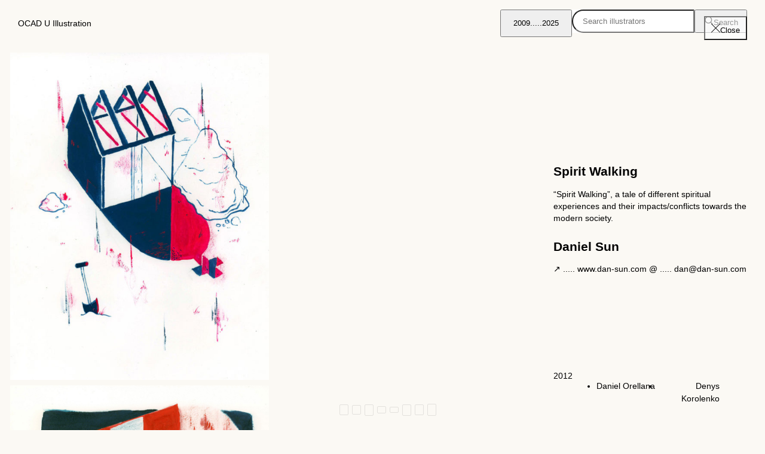

--- FILE ---
content_type: text/html; charset=UTF-8
request_url: https://www.ocaduillustration.com/illustrators/daniel-sun/
body_size: 6478
content:
<!doctype html>
<html lang="en-US" class="
  ">

<head>
  <meta charset="UTF-8" />
  <meta name="viewport" content="width=device-width, initial-scale=1" />
  <title>Daniel Sun &#8211; OCAD U Illustration</title>
<meta name='robots' content='max-image-preview:large' />
<link rel='dns-prefetch' href='//www.ocaduillustration.com' />
<link rel="alternate" title="oEmbed (JSON)" type="application/json+oembed" href="https://www.ocaduillustration.com/wp-json/oembed/1.0/embed?url=https%3A%2F%2Fwww.ocaduillustration.com%2Fillustrators%2Fdaniel-sun%2F" />
<link rel="alternate" title="oEmbed (XML)" type="text/xml+oembed" href="https://www.ocaduillustration.com/wp-json/oembed/1.0/embed?url=https%3A%2F%2Fwww.ocaduillustration.com%2Fillustrators%2Fdaniel-sun%2F&#038;format=xml" />
<style id='wp-img-auto-sizes-contain-inline-css'>
img:is([sizes=auto i],[sizes^="auto," i]){contain-intrinsic-size:3000px 1500px}
/*# sourceURL=wp-img-auto-sizes-contain-inline-css */
</style>
<link rel='stylesheet' id='ocadustyles-css' href='https://www.ocaduillustration.com/wp-content/themes/ocaduillustration/assets/dist/main.css?1746494352' media='all' />
<link rel="https://api.w.org/" href="https://www.ocaduillustration.com/wp-json/" /><link rel="alternate" title="JSON" type="application/json" href="https://www.ocaduillustration.com/wp-json/wp/v2/illustrator/1459" /><link rel="canonical" href="https://www.ocaduillustration.com/illustrators/daniel-sun/" />

<!-- social meta -->
<meta property="og:site_name" content="OCAD U Illustration">
<meta property="og:url" content="https://www.ocaduillustration.com/illustrators/daniel-sun/">
<meta property="og:title" content="Daniel Sun">
<meta property="og:type" content="article">
<meta property="og:description" content="“Spirit Walking”, a tale of different spiritual experiences and their impacts/conflicts towards the modern society.">
<meta property="og:image" content="https://www.ocaduillustration.com/files/daniel_sun_1-600x758.jpg">
<meta name="description" content="“Spirit Walking”, a tale of different spiritual experiences and their impacts/conflicts towards the modern society.">
<link rel="shortcut icon" href="https://www.ocaduillustration.com/files/daniel_sun_1-100x100.jpg">
<!-- end social meta -->
<style id='global-styles-inline-css'>
:root{--wp--preset--aspect-ratio--square: 1;--wp--preset--aspect-ratio--4-3: 4/3;--wp--preset--aspect-ratio--3-4: 3/4;--wp--preset--aspect-ratio--3-2: 3/2;--wp--preset--aspect-ratio--2-3: 2/3;--wp--preset--aspect-ratio--16-9: 16/9;--wp--preset--aspect-ratio--9-16: 9/16;--wp--preset--color--black: #000000;--wp--preset--color--cyan-bluish-gray: #abb8c3;--wp--preset--color--white: #ffffff;--wp--preset--color--pale-pink: #f78da7;--wp--preset--color--vivid-red: #cf2e2e;--wp--preset--color--luminous-vivid-orange: #ff6900;--wp--preset--color--luminous-vivid-amber: #fcb900;--wp--preset--color--light-green-cyan: #7bdcb5;--wp--preset--color--vivid-green-cyan: #00d084;--wp--preset--color--pale-cyan-blue: #8ed1fc;--wp--preset--color--vivid-cyan-blue: #0693e3;--wp--preset--color--vivid-purple: #9b51e0;--wp--preset--gradient--vivid-cyan-blue-to-vivid-purple: linear-gradient(135deg,rgb(6,147,227) 0%,rgb(155,81,224) 100%);--wp--preset--gradient--light-green-cyan-to-vivid-green-cyan: linear-gradient(135deg,rgb(122,220,180) 0%,rgb(0,208,130) 100%);--wp--preset--gradient--luminous-vivid-amber-to-luminous-vivid-orange: linear-gradient(135deg,rgb(252,185,0) 0%,rgb(255,105,0) 100%);--wp--preset--gradient--luminous-vivid-orange-to-vivid-red: linear-gradient(135deg,rgb(255,105,0) 0%,rgb(207,46,46) 100%);--wp--preset--gradient--very-light-gray-to-cyan-bluish-gray: linear-gradient(135deg,rgb(238,238,238) 0%,rgb(169,184,195) 100%);--wp--preset--gradient--cool-to-warm-spectrum: linear-gradient(135deg,rgb(74,234,220) 0%,rgb(151,120,209) 20%,rgb(207,42,186) 40%,rgb(238,44,130) 60%,rgb(251,105,98) 80%,rgb(254,248,76) 100%);--wp--preset--gradient--blush-light-purple: linear-gradient(135deg,rgb(255,206,236) 0%,rgb(152,150,240) 100%);--wp--preset--gradient--blush-bordeaux: linear-gradient(135deg,rgb(254,205,165) 0%,rgb(254,45,45) 50%,rgb(107,0,62) 100%);--wp--preset--gradient--luminous-dusk: linear-gradient(135deg,rgb(255,203,112) 0%,rgb(199,81,192) 50%,rgb(65,88,208) 100%);--wp--preset--gradient--pale-ocean: linear-gradient(135deg,rgb(255,245,203) 0%,rgb(182,227,212) 50%,rgb(51,167,181) 100%);--wp--preset--gradient--electric-grass: linear-gradient(135deg,rgb(202,248,128) 0%,rgb(113,206,126) 100%);--wp--preset--gradient--midnight: linear-gradient(135deg,rgb(2,3,129) 0%,rgb(40,116,252) 100%);--wp--preset--font-size--small: 13px;--wp--preset--font-size--medium: 20px;--wp--preset--font-size--large: 36px;--wp--preset--font-size--x-large: 42px;--wp--preset--spacing--20: 0.44rem;--wp--preset--spacing--30: 0.67rem;--wp--preset--spacing--40: 1rem;--wp--preset--spacing--50: 1.5rem;--wp--preset--spacing--60: 2.25rem;--wp--preset--spacing--70: 3.38rem;--wp--preset--spacing--80: 5.06rem;--wp--preset--shadow--natural: 6px 6px 9px rgba(0, 0, 0, 0.2);--wp--preset--shadow--deep: 12px 12px 50px rgba(0, 0, 0, 0.4);--wp--preset--shadow--sharp: 6px 6px 0px rgba(0, 0, 0, 0.2);--wp--preset--shadow--outlined: 6px 6px 0px -3px rgb(255, 255, 255), 6px 6px rgb(0, 0, 0);--wp--preset--shadow--crisp: 6px 6px 0px rgb(0, 0, 0);}:where(body) { margin: 0; }.wp-site-blocks > .alignleft { float: left; margin-right: 2em; }.wp-site-blocks > .alignright { float: right; margin-left: 2em; }.wp-site-blocks > .aligncenter { justify-content: center; margin-left: auto; margin-right: auto; }:where(.is-layout-flex){gap: 0.5em;}:where(.is-layout-grid){gap: 0.5em;}.is-layout-flow > .alignleft{float: left;margin-inline-start: 0;margin-inline-end: 2em;}.is-layout-flow > .alignright{float: right;margin-inline-start: 2em;margin-inline-end: 0;}.is-layout-flow > .aligncenter{margin-left: auto !important;margin-right: auto !important;}.is-layout-constrained > .alignleft{float: left;margin-inline-start: 0;margin-inline-end: 2em;}.is-layout-constrained > .alignright{float: right;margin-inline-start: 2em;margin-inline-end: 0;}.is-layout-constrained > .aligncenter{margin-left: auto !important;margin-right: auto !important;}.is-layout-constrained > :where(:not(.alignleft):not(.alignright):not(.alignfull)){margin-left: auto !important;margin-right: auto !important;}body .is-layout-flex{display: flex;}.is-layout-flex{flex-wrap: wrap;align-items: center;}.is-layout-flex > :is(*, div){margin: 0;}body .is-layout-grid{display: grid;}.is-layout-grid > :is(*, div){margin: 0;}body{padding-top: 0px;padding-right: 0px;padding-bottom: 0px;padding-left: 0px;}a:where(:not(.wp-element-button)){text-decoration: underline;}:root :where(.wp-element-button, .wp-block-button__link){background-color: #32373c;border-width: 0;color: #fff;font-family: inherit;font-size: inherit;font-style: inherit;font-weight: inherit;letter-spacing: inherit;line-height: inherit;padding-top: calc(0.667em + 2px);padding-right: calc(1.333em + 2px);padding-bottom: calc(0.667em + 2px);padding-left: calc(1.333em + 2px);text-decoration: none;text-transform: inherit;}.has-black-color{color: var(--wp--preset--color--black) !important;}.has-cyan-bluish-gray-color{color: var(--wp--preset--color--cyan-bluish-gray) !important;}.has-white-color{color: var(--wp--preset--color--white) !important;}.has-pale-pink-color{color: var(--wp--preset--color--pale-pink) !important;}.has-vivid-red-color{color: var(--wp--preset--color--vivid-red) !important;}.has-luminous-vivid-orange-color{color: var(--wp--preset--color--luminous-vivid-orange) !important;}.has-luminous-vivid-amber-color{color: var(--wp--preset--color--luminous-vivid-amber) !important;}.has-light-green-cyan-color{color: var(--wp--preset--color--light-green-cyan) !important;}.has-vivid-green-cyan-color{color: var(--wp--preset--color--vivid-green-cyan) !important;}.has-pale-cyan-blue-color{color: var(--wp--preset--color--pale-cyan-blue) !important;}.has-vivid-cyan-blue-color{color: var(--wp--preset--color--vivid-cyan-blue) !important;}.has-vivid-purple-color{color: var(--wp--preset--color--vivid-purple) !important;}.has-black-background-color{background-color: var(--wp--preset--color--black) !important;}.has-cyan-bluish-gray-background-color{background-color: var(--wp--preset--color--cyan-bluish-gray) !important;}.has-white-background-color{background-color: var(--wp--preset--color--white) !important;}.has-pale-pink-background-color{background-color: var(--wp--preset--color--pale-pink) !important;}.has-vivid-red-background-color{background-color: var(--wp--preset--color--vivid-red) !important;}.has-luminous-vivid-orange-background-color{background-color: var(--wp--preset--color--luminous-vivid-orange) !important;}.has-luminous-vivid-amber-background-color{background-color: var(--wp--preset--color--luminous-vivid-amber) !important;}.has-light-green-cyan-background-color{background-color: var(--wp--preset--color--light-green-cyan) !important;}.has-vivid-green-cyan-background-color{background-color: var(--wp--preset--color--vivid-green-cyan) !important;}.has-pale-cyan-blue-background-color{background-color: var(--wp--preset--color--pale-cyan-blue) !important;}.has-vivid-cyan-blue-background-color{background-color: var(--wp--preset--color--vivid-cyan-blue) !important;}.has-vivid-purple-background-color{background-color: var(--wp--preset--color--vivid-purple) !important;}.has-black-border-color{border-color: var(--wp--preset--color--black) !important;}.has-cyan-bluish-gray-border-color{border-color: var(--wp--preset--color--cyan-bluish-gray) !important;}.has-white-border-color{border-color: var(--wp--preset--color--white) !important;}.has-pale-pink-border-color{border-color: var(--wp--preset--color--pale-pink) !important;}.has-vivid-red-border-color{border-color: var(--wp--preset--color--vivid-red) !important;}.has-luminous-vivid-orange-border-color{border-color: var(--wp--preset--color--luminous-vivid-orange) !important;}.has-luminous-vivid-amber-border-color{border-color: var(--wp--preset--color--luminous-vivid-amber) !important;}.has-light-green-cyan-border-color{border-color: var(--wp--preset--color--light-green-cyan) !important;}.has-vivid-green-cyan-border-color{border-color: var(--wp--preset--color--vivid-green-cyan) !important;}.has-pale-cyan-blue-border-color{border-color: var(--wp--preset--color--pale-cyan-blue) !important;}.has-vivid-cyan-blue-border-color{border-color: var(--wp--preset--color--vivid-cyan-blue) !important;}.has-vivid-purple-border-color{border-color: var(--wp--preset--color--vivid-purple) !important;}.has-vivid-cyan-blue-to-vivid-purple-gradient-background{background: var(--wp--preset--gradient--vivid-cyan-blue-to-vivid-purple) !important;}.has-light-green-cyan-to-vivid-green-cyan-gradient-background{background: var(--wp--preset--gradient--light-green-cyan-to-vivid-green-cyan) !important;}.has-luminous-vivid-amber-to-luminous-vivid-orange-gradient-background{background: var(--wp--preset--gradient--luminous-vivid-amber-to-luminous-vivid-orange) !important;}.has-luminous-vivid-orange-to-vivid-red-gradient-background{background: var(--wp--preset--gradient--luminous-vivid-orange-to-vivid-red) !important;}.has-very-light-gray-to-cyan-bluish-gray-gradient-background{background: var(--wp--preset--gradient--very-light-gray-to-cyan-bluish-gray) !important;}.has-cool-to-warm-spectrum-gradient-background{background: var(--wp--preset--gradient--cool-to-warm-spectrum) !important;}.has-blush-light-purple-gradient-background{background: var(--wp--preset--gradient--blush-light-purple) !important;}.has-blush-bordeaux-gradient-background{background: var(--wp--preset--gradient--blush-bordeaux) !important;}.has-luminous-dusk-gradient-background{background: var(--wp--preset--gradient--luminous-dusk) !important;}.has-pale-ocean-gradient-background{background: var(--wp--preset--gradient--pale-ocean) !important;}.has-electric-grass-gradient-background{background: var(--wp--preset--gradient--electric-grass) !important;}.has-midnight-gradient-background{background: var(--wp--preset--gradient--midnight) !important;}.has-small-font-size{font-size: var(--wp--preset--font-size--small) !important;}.has-medium-font-size{font-size: var(--wp--preset--font-size--medium) !important;}.has-large-font-size{font-size: var(--wp--preset--font-size--large) !important;}.has-x-large-font-size{font-size: var(--wp--preset--font-size--x-large) !important;}
/*# sourceURL=global-styles-inline-css */
</style>
</head>

<body class="single">
  <a class="screen-reader-shortcut" href="#main">Skip to main content</a>

  <header>
    <div class="app-head-items">

        <div class="heading-inner">
          <div class="logo-wrapper">
            <a href="https://www.ocaduillustration.com/" class="logo font-normal" rel="home" title="OCAD U Illustration">
              OCAD U Illustration            </a>
          </div>
          <div class="header-items-wrapper">
              <button id="year-select-link" aria-controls="panel-year-select" data-panel="year-select" class="header-item" title="Navigate years">2009.....2025</button>
              <div class="search-wrapper content-center">
                <form role="search" method="get" class="search-form rounded-full items-center" action="https://www.ocaduillustration.com/">
  <label for="autocomplete" class="screen-reader-shortcut">Search</label>
  <input required type="search" class="search-field" id="autocomplete" placeholder="Search illustrators" value="" name="s" title="Search for:" />
  <button type="submit" aria-label="Search" class="search-submit"><svg xmlns="http://www.w3.org/2000/svg" width="16" height="16" viewBox="0 0 24 24" fill="none" stroke="currentColor" stroke-width="2" stroke-linecap="round" stroke-linejoin="round" class="feather feather-search"><circle cx="11" cy="11" r="8"></circle><line x1="21" y1="21" x2="16.65" y2="16.65"></line></svg><span class="hidden">Search</span></button>
</form>
              </div>
          </div>
        </div>

        
        <div id="panel-year-select" class="year-select panel" aria-hidden="true" tabindex="-1">
          <div class="panel-inner">
            <ul class="year-select-wrapper">
              <li class='year-list-item'><div class='year-list-item-inner'><a class='year-item ' href='https://www.ocaduillustration.com/year/2025/' title='View Work From 2025'><span class='year-text'>2025</span><img srcset='https://www.ocaduillustration.com/files/Amy_Su_1-featured-600x300.jpg 600w, https://www.ocaduillustration.com/files/Amy_Su_1-featured-1600x800.jpg 1600w, https://www.ocaduillustration.com/files/Amy_Su_1-featured-1536x768.jpg 1536w, https://www.ocaduillustration.com/files/Amy_Su_1-featured-560x280.jpg 560w, https://www.ocaduillustration.com/files/Amy_Su_1-featured-300x150.jpg 300w, https://www.ocaduillustration.com/files/Amy_Su_1-featured-150x75.jpg 150w, https://www.ocaduillustration.com/files/Amy_Su_1-featured.jpg 2000w' loading='lazy' width='300' height='460' src='https://www.ocaduillustration.com/files/Amy_Su_1-featured-300x150.jpg' sizes='300px' class='year-item-image' alt='Graduating year feature image' /></a></div></li><li class='year-list-item'><div class='year-list-item-inner'><a class='year-item ' href='https://www.ocaduillustration.com/year/2024/' title='View Work From 2024'><span class='year-text'>2024</span><img srcset='https://www.ocaduillustration.com/files/leon_kim_1_featured-600x800.jpg 600w, https://www.ocaduillustration.com/files/leon_kim_1_featured-1152x1536.jpg 1152w, https://www.ocaduillustration.com/files/leon_kim_1_featured-560x747.jpg 560w, https://www.ocaduillustration.com/files/leon_kim_1_featured-300x400.jpg 300w, https://www.ocaduillustration.com/files/leon_kim_1_featured-150x200.jpg 150w, https://www.ocaduillustration.com/files/leon_kim_1_featured.jpg 1296w' loading='lazy' width='300' height='460' src='https://www.ocaduillustration.com/files/leon_kim_1_featured-300x400.jpg' sizes='300px' class='year-item-image' alt='Graduating year feature image' /></a></div></li><li class='year-list-item'><div class='year-list-item-inner'><a class='year-item ' href='https://www.ocaduillustration.com/year/2023/' title='View Work From 2023'><span class='year-text'>2023</span><img srcset='https://www.ocaduillustration.com/files/mandy_liang_1_featured-600x464.jpg 600w, https://www.ocaduillustration.com/files/mandy_liang_1_featured-1536x1187.jpg 1536w, https://www.ocaduillustration.com/files/mandy_liang_1_featured-560x433.jpg 560w, https://www.ocaduillustration.com/files/mandy_liang_1_featured-300x232.jpg 300w, https://www.ocaduillustration.com/files/mandy_liang_1_featured-150x116.jpg 150w, https://www.ocaduillustration.com/files/mandy_liang_1_featured.jpg 1584w' loading='lazy' width='300' height='460' src='https://www.ocaduillustration.com/files/mandy_liang_1_featured-300x232.jpg' sizes='300px' class='year-item-image' alt='Graduating year feature image' /></a></div></li><li class='year-list-item'><div class='year-list-item-inner'><a class='year-item ' href='https://www.ocaduillustration.com/year/2022/' title='View Work From 2022'><span class='year-text'>2022</span><img srcset='https://www.ocaduillustration.com/files/Pinney_Tram_03-600x600.jpg 600w, https://www.ocaduillustration.com/files/Pinney_Tram_03-370x370.jpg 370w, https://www.ocaduillustration.com/files/Pinney_Tram_03-560x560.jpg 560w, https://www.ocaduillustration.com/files/Pinney_Tram_03-300x300.jpg 300w, https://www.ocaduillustration.com/files/Pinney_Tram_03-150x150.jpg 150w, https://www.ocaduillustration.com/files/Pinney_Tram_03-100x100.jpg 100w, https://www.ocaduillustration.com/files/Pinney_Tram_03.jpg 1400w' loading='lazy' width='300' height='460' src='https://www.ocaduillustration.com/files/Pinney_Tram_03-300x300.jpg' sizes='300px' class='year-item-image' alt='Graduating year feature image' /></a></div></li><li class='year-list-item'><div class='year-list-item-inner'><a class='year-item ' href='https://www.ocaduillustration.com/year/2021/' title='View Work From 2021'><span class='year-text'>2021</span><img srcset='https://www.ocaduillustration.com/files/Shahrzad_Soroosh_4_Featured-600x801.jpg 600w, https://www.ocaduillustration.com/files/Shahrzad_Soroosh_4_Featured-1151x1536.jpg 1151w, https://www.ocaduillustration.com/files/Shahrzad_Soroosh_4_Featured-560x747.jpg 560w, https://www.ocaduillustration.com/files/Shahrzad_Soroosh_4_Featured-300x400.jpg 300w, https://www.ocaduillustration.com/files/Shahrzad_Soroosh_4_Featured-150x200.jpg 150w, https://www.ocaduillustration.com/files/Shahrzad_Soroosh_4_Featured.jpg 1499w' loading='lazy' width='300' height='460' src='https://www.ocaduillustration.com/files/Shahrzad_Soroosh_4_Featured-300x400.jpg' sizes='300px' class='year-item-image' alt='Graduating year feature image' /></a></div></li><li class='year-list-item'><div class='year-list-item-inner'><a class='year-item ' href='https://www.ocaduillustration.com/year/2020/' title='View Work From 2020'><span class='year-text'>2020</span><img srcset='https://www.ocaduillustration.com/files/Brayden_Pawlik_6.jpg 576w, https://www.ocaduillustration.com/files/Brayden_Pawlik_6-560x650.jpg 560w, https://www.ocaduillustration.com/files/Brayden_Pawlik_6-300x348.jpg 300w, https://www.ocaduillustration.com/files/Brayden_Pawlik_6-150x174.jpg 150w' loading='lazy' width='300' height='460' src='https://www.ocaduillustration.com/files/Brayden_Pawlik_6-300x348.jpg' sizes='300px' class='year-item-image' alt='Graduating year feature image' /></a></div></li><li class='year-list-item'><div class='year-list-item-inner'><a class='year-item ' href='https://www.ocaduillustration.com/year/2019/' title='View Work From 2019'><span class='year-text'>2019</span><img srcset='https://www.ocaduillustration.com/files/Amanda_Arlotta_1_featured-600x825.jpg 600w, https://www.ocaduillustration.com/files/Amanda_Arlotta_1_featured-560x770.jpg 560w, https://www.ocaduillustration.com/files/Amanda_Arlotta_1_featured-300x413.jpg 300w, https://www.ocaduillustration.com/files/Amanda_Arlotta_1_featured-150x206.jpg 150w, https://www.ocaduillustration.com/files/Amanda_Arlotta_1_featured.jpg 727w' loading='lazy' width='300' height='460' src='https://www.ocaduillustration.com/files/Amanda_Arlotta_1_featured-300x413.jpg' sizes='300px' class='year-item-image' alt='Graduating year feature image' /></a></div></li><li class='year-list-item'><div class='year-list-item-inner'><a class='year-item ' href='https://www.ocaduillustration.com/year/2018/' title='View Work From 2018'><span class='year-text'>2018</span><img srcset='https://www.ocaduillustration.com/files/caerina_abrenica_6_featured-600x545.jpg 600w, https://www.ocaduillustration.com/files/caerina_abrenica_6_featured-560x509.jpg 560w, https://www.ocaduillustration.com/files/caerina_abrenica_6_featured-300x273.jpg 300w, https://www.ocaduillustration.com/files/caerina_abrenica_6_featured-150x136.jpg 150w, https://www.ocaduillustration.com/files/caerina_abrenica_6_featured.jpg 792w' loading='lazy' width='300' height='460' src='https://www.ocaduillustration.com/files/caerina_abrenica_6_featured-300x273.jpg' sizes='300px' class='year-item-image' alt='Graduating year feature image' /></a></div></li><li class='year-list-item'><div class='year-list-item-inner'><a class='year-item ' href='https://www.ocaduillustration.com/year/2017/' title='View Work From 2017'><span class='year-text'>2017</span><img srcset='https://www.ocaduillustration.com/files/konstantina_hoffman_7_featured-600x388.jpg 600w, https://www.ocaduillustration.com/files/konstantina_hoffman_7_featured-560x362.jpg 560w, https://www.ocaduillustration.com/files/konstantina_hoffman_7_featured-300x194.jpg 300w, https://www.ocaduillustration.com/files/konstantina_hoffman_7_featured-150x97.jpg 150w, https://www.ocaduillustration.com/files/konstantina_hoffman_7_featured.jpg 1000w' loading='lazy' width='300' height='460' src='https://www.ocaduillustration.com/files/konstantina_hoffman_7_featured-300x194.jpg' sizes='300px' class='year-item-image' alt='Graduating year feature image' /></a></div></li><li class='year-list-item'><div class='year-list-item-inner'><a class='year-item ' href='https://www.ocaduillustration.com/year/2016/' title='View Work From 2016'><span class='year-text'>2016</span><img srcset='https://www.ocaduillustration.com/files/Jennifer_Fryer_1_featured-600x776.jpg 600w, https://www.ocaduillustration.com/files/Jennifer_Fryer_1_featured-560x725.jpg 560w, https://www.ocaduillustration.com/files/Jennifer_Fryer_1_featured-300x388.jpg 300w, https://www.ocaduillustration.com/files/Jennifer_Fryer_1_featured-150x194.jpg 150w, https://www.ocaduillustration.com/files/Jennifer_Fryer_1_featured.jpg 612w' loading='lazy' width='300' height='460' src='https://www.ocaduillustration.com/files/Jennifer_Fryer_1_featured-300x388.jpg' sizes='300px' class='year-item-image' alt='Graduating year feature image' /></a></div></li><li class='year-list-item'><div class='year-list-item-inner'><a class='year-item ' href='https://www.ocaduillustration.com/year/2015/' title='View Work From 2015'><span class='year-text'>2015</span><img srcset='https://www.ocaduillustration.com/files/Kevin_Compuesto_2featured-600x819.jpg 600w, https://www.ocaduillustration.com/files/Kevin_Compuesto_2featured-560x764.jpg 560w, https://www.ocaduillustration.com/files/Kevin_Compuesto_2featured-300x409.jpg 300w, https://www.ocaduillustration.com/files/Kevin_Compuesto_2featured-150x205.jpg 150w, https://www.ocaduillustration.com/files/Kevin_Compuesto_2featured.jpg 733w' loading='lazy' width='300' height='460' src='https://www.ocaduillustration.com/files/Kevin_Compuesto_2featured-300x409.jpg' sizes='300px' class='year-item-image' alt='Graduating year feature image' /></a></div></li><li class='year-list-item'><div class='year-list-item-inner'><a class='year-item ' href='https://www.ocaduillustration.com/year/2014/' title='View Work From 2014'><span class='year-text'>2014</span><img srcset='https://www.ocaduillustration.com/files/Karolina_lasocka_3.jpg 504w, https://www.ocaduillustration.com/files/Karolina_lasocka_3-300x405.jpg 300w, https://www.ocaduillustration.com/files/Karolina_lasocka_3-150x203.jpg 150w' loading='lazy' width='300' height='460' src='https://www.ocaduillustration.com/files/Karolina_lasocka_3-300x405.jpg' sizes='300px' class='year-item-image' alt='Graduating year feature image' /></a></div></li><li class='year-list-item'><div class='year-list-item-inner'><a class='year-item ' href='https://www.ocaduillustration.com/year/2013/' title='View Work From 2013'><span class='year-text'>2013</span><img srcset='https://www.ocaduillustration.com/files/Alice_Wang_1-600x600.jpg 600w, https://www.ocaduillustration.com/files/Alice_Wang_1-370x370.jpg 370w, https://www.ocaduillustration.com/files/Alice_Wang_1-560x560.jpg 560w, https://www.ocaduillustration.com/files/Alice_Wang_1-300x300.jpg 300w, https://www.ocaduillustration.com/files/Alice_Wang_1-150x150.jpg 150w, https://www.ocaduillustration.com/files/Alice_Wang_1-100x100.jpg 100w, https://www.ocaduillustration.com/files/Alice_Wang_1.jpg 900w' loading='lazy' width='300' height='460' src='https://www.ocaduillustration.com/files/Alice_Wang_1-300x300.jpg' sizes='300px' class='year-item-image' alt='Graduating year feature image' /></a></div></li><li class='year-list-item'><div class='year-list-item-inner'><a class='year-item active' href='https://www.ocaduillustration.com/year/2012/' title='View Work From 2012'><span class='year-text'>2012</span><img srcset='https://www.ocaduillustration.com/files/Mandana_Rezapourian_11-600x801.jpg 600w, https://www.ocaduillustration.com/files/Mandana_Rezapourian_11-560x748.jpg 560w, https://www.ocaduillustration.com/files/Mandana_Rezapourian_11-300x401.jpg 300w, https://www.ocaduillustration.com/files/Mandana_Rezapourian_11-150x200.jpg 150w, https://www.ocaduillustration.com/files/Mandana_Rezapourian_11.jpg 674w' loading='lazy' width='300' height='460' src='https://www.ocaduillustration.com/files/Mandana_Rezapourian_11-300x401.jpg' sizes='300px' class='year-item-image' alt='Graduating year feature image' /></a></div></li><li class='year-list-item'><div class='year-list-item-inner'><a class='year-item ' href='https://www.ocaduillustration.com/year/2011/' title='View Work From 2011'><span class='year-text'>2011</span><img srcset='https://www.ocaduillustration.com/files/Allie_Chiu_5-600x439.jpg 600w, https://www.ocaduillustration.com/files/Allie_Chiu_5-560x410.jpg 560w, https://www.ocaduillustration.com/files/Allie_Chiu_5-300x219.jpg 300w, https://www.ocaduillustration.com/files/Allie_Chiu_5-150x110.jpg 150w, https://www.ocaduillustration.com/files/Allie_Chiu_5.jpg 700w' loading='lazy' width='300' height='460' src='https://www.ocaduillustration.com/files/Allie_Chiu_5-300x219.jpg' sizes='300px' class='year-item-image' alt='Graduating year feature image' /></a></div></li><li class='year-list-item'><div class='year-list-item-inner'><a class='year-item ' href='https://www.ocaduillustration.com/year/2010/' title='View Work From 2010'><span class='year-text'>2010</span><img srcset='https://www.ocaduillustration.com/files/jessie_durham_2.jpg 599w, https://www.ocaduillustration.com/files/jessie_durham_2-560x748.jpg 560w, https://www.ocaduillustration.com/files/jessie_durham_2-300x401.jpg 300w, https://www.ocaduillustration.com/files/jessie_durham_2-150x200.jpg 150w' loading='lazy' width='300' height='460' src='https://www.ocaduillustration.com/files/jessie_durham_2-300x401.jpg' sizes='300px' class='year-item-image' alt='Graduating year feature image' /></a></div></li><li class='year-list-item'><div class='year-list-item-inner'><a class='year-item ' href='https://www.ocaduillustration.com/year/2009/' title='View Work From 2009'><span class='year-text'>2009</span><img srcset='https://www.ocaduillustration.com/files/jenny_mcmillen_5.jpg 540w, https://www.ocaduillustration.com/files/jenny_mcmillen_5-300x400.jpg 300w, https://www.ocaduillustration.com/files/jenny_mcmillen_5-150x200.jpg 150w' loading='lazy' width='300' height='460' src='https://www.ocaduillustration.com/files/jenny_mcmillen_5-300x400.jpg' sizes='300px' class='year-item-image' alt='Graduating year feature image' /></a></div></li>            </ul>
          </div>
          <button class="close-panel rounded-full" title="Close panel" aria-label="Close search panel"><svg width="15" height="16" viewBox="0 0 15 16" xmlns="http://www.w3.org/2000/svg"><path clip-rule="evenodd" d="M14.818 1.39a.5.5 0 0 0-.707-.708L7.5 7.292.89.683a.5.5 0 1 0-.708.707L6.792 8l-6.61 6.61a.5.5 0 1 0 .707.708l6.61-6.61 6.612 6.61a.5.5 0 1 0 .707-.707L8.207 8l6.61-6.61z"></path></svg><span class="hidden">Close</span></button>
        </div> <!-- year-select-->
    </div><!-- .app-head-items -->
  </header><!-- header -->

  <main id="main">

<script type="application/ld+json">
  {"@context":"https://schema.org","@type":"CreativeWork","author":{"@type":"Person","name":"Daniel Sun","email":"dan@dan-sun.com","sameAs":"http://www.dan-sun.com"},"image":{"@type":"ImageObject","url":"https://www.ocaduillustration.com/files/daniel_sun_1.jpg","width":712,"height":900},"name":"Spirit Walking","abstract":"\u201cSpirit Walking\u201d, a tale of different spiritual experiences and their impacts/conflicts towards the modern society."}</script>

<article class="single-illustrator">

  <div class="illustrator-gallery-container">
    <div id='pack-content' class='flex flex-wrap gallery-grid'><div class='grid-col grid-col-1'></div>
  <div class='grid-col grid-col-2'></div>
  <div class='grid-col grid-col-3'></div>
  <div class='grid-col grid-col-4'></div><figure class='gallery-item'>
			<div class='gallery-icon portrait'>
				<a class="gallery-icon-anchor" data-srcset="https://www.ocaduillustration.com/files/daniel_sun_1-600x758.jpg 600w, https://www.ocaduillustration.com/files/daniel_sun_1-560x708.jpg 560w, https://www.ocaduillustration.com/files/daniel_sun_1-300x379.jpg 300w, https://www.ocaduillustration.com/files/daniel_sun_1-150x190.jpg 150w, https://www.ocaduillustration.com/files/daniel_sun_1.jpg 712w" data-src-large="https://www.ocaduillustration.com/files/daniel_sun_1.jpg" data-caption="" data-sizes="(max-width: 712px) 100vw, 712px" href='https://www.ocaduillustration.com/files/daniel_sun_1.jpg'><img width="600" height="758" src="https://www.ocaduillustration.com/files/daniel_sun_1-600x758.jpg" class="lazyload blur-up" alt="Illustration by Daniel Sun" fetchpriority="high" data-sizes="auto" data-srcset="https://www.ocaduillustration.com/files/daniel_sun_1-600x758.jpg 600w, https://www.ocaduillustration.com/files/daniel_sun_1-560x708.jpg 560w, https://www.ocaduillustration.com/files/daniel_sun_1-300x379.jpg 300w, https://www.ocaduillustration.com/files/daniel_sun_1-150x190.jpg 150w, https://www.ocaduillustration.com/files/daniel_sun_1.jpg 712w" data-src="https://www.ocaduillustration.com/files/daniel_sun_1-150x190.jpg" title="Enlarge" /></a>
			</div></figure><figure class='gallery-item'>
			<div class='gallery-icon portrait'>
				<a class="gallery-icon-anchor" data-srcset="" data-src-large="https://www.ocaduillustration.com/files/daniel_sun_2.jpg" data-caption="" data-sizes="(max-width: 820px) 100vw, 820px" href='https://www.ocaduillustration.com/files/daniel_sun_2.jpg'><img width="600" height="659" src="https://www.ocaduillustration.com/files/daniel_sun_2.jpg" class="lazyload blur-up" alt="Illustration by Daniel Sun" data-sizes="auto" title="Enlarge" /></a>
			</div></figure><figure class='gallery-item'>
			<div class='gallery-icon portrait'>
				<a class="gallery-icon-anchor" data-srcset="" data-src-large="https://www.ocaduillustration.com/files/daniel_sun_3.jpg" data-caption="" data-sizes="(max-width: 677px) 100vw, 677px" href='https://www.ocaduillustration.com/files/daniel_sun_3.jpg'><img width="600" height="798" src="https://www.ocaduillustration.com/files/daniel_sun_3.jpg" class="lazyload blur-up" alt="Illustration by Daniel Sun" data-sizes="auto" title="Enlarge" /></a>
			</div></figure><figure class='gallery-item'>
			<div class='gallery-icon landscape'>
				<a class="gallery-icon-anchor" data-srcset="" data-src-large="https://www.ocaduillustration.com/files/daniel_sun_4.jpg" data-caption="" data-sizes="(max-width: 900px) 100vw, 900px" href='https://www.ocaduillustration.com/files/daniel_sun_4.jpg'><img width="600" height="447" src="https://www.ocaduillustration.com/files/daniel_sun_4.jpg" class="lazyload blur-up" alt="Illustration by Daniel Sun" loading="lazy" data-sizes="auto" title="Enlarge" /></a>
			</div></figure><figure class='gallery-item'>
			<div class='gallery-icon landscape'>
				<a class="gallery-icon-anchor" data-srcset="" data-src-large="https://www.ocaduillustration.com/files/daniel_sun_5.jpg" data-caption="" data-sizes="(max-width: 900px) 100vw, 900px" href='https://www.ocaduillustration.com/files/daniel_sun_5.jpg'><img width="600" height="383" src="https://www.ocaduillustration.com/files/daniel_sun_5.jpg" class="lazyload blur-up" alt="Illustration by Daniel Sun" loading="lazy" data-sizes="auto" title="Enlarge" /></a>
			</div></figure><figure class='gallery-item'>
			<div class='gallery-icon portrait'>
				<a class="gallery-icon-anchor" data-srcset="" data-src-large="https://www.ocaduillustration.com/files/daniel_sun_6.jpg" data-caption="" data-sizes="(max-width: 675px) 100vw, 675px" href='https://www.ocaduillustration.com/files/daniel_sun_6.jpg'><img width="600" height="800" src="https://www.ocaduillustration.com/files/daniel_sun_6.jpg" class="lazyload blur-up" alt="Illustration by Daniel Sun" loading="lazy" data-sizes="auto" title="Enlarge" /></a>
			</div></figure><figure class='gallery-item'>
			<div class='gallery-icon portrait'>
				<a class="gallery-icon-anchor" data-srcset="" data-src-large="https://www.ocaduillustration.com/files/daniel_sun_7.jpg" data-caption="" data-sizes="(max-width: 750px) 100vw, 750px" href='https://www.ocaduillustration.com/files/daniel_sun_7.jpg'><img width="600" height="720" src="https://www.ocaduillustration.com/files/daniel_sun_7.jpg" class="lazyload blur-up" alt="Illustration by Daniel Sun" loading="lazy" data-sizes="auto" title="Enlarge" /></a>
			</div></figure><figure class='gallery-item'>
			<div class='gallery-icon portrait'>
				<a class="gallery-icon-anchor" data-srcset="" data-src-large="https://www.ocaduillustration.com/files/daniel_sun_8.jpg" data-caption="" data-sizes="(max-width: 666px) 100vw, 666px" href='https://www.ocaduillustration.com/files/daniel_sun_8.jpg'><img width="600" height="811" src="https://www.ocaduillustration.com/files/daniel_sun_8.jpg" class="lazyload blur-up" alt="Illustration by Daniel Sun" loading="lazy" data-sizes="auto" title="Enlarge" /></a>
			</div></figure>
		</div>
    <div id="image-modal" class="image-modal-wrapper hidden">
          <div class="miniview-container">
        <div class="miniview image-modal-miniview">
        </div>
      </div>
      <button class="close-panel rounded-full" title="Close full view" aria-label="Close full view"><svg width="15" height="16" viewBox="0 0 15 16" xmlns="http://www.w3.org/2000/svg"><path clip-rule="evenodd" d="M14.818 1.39a.5.5 0 0 0-.707-.708L7.5 7.292.89.683a.5.5 0 1 0-.708.707L6.792 8l-6.61 6.61a.5.5 0 1 0 .707.708l6.61-6.61 6.612 6.61a.5.5 0 1 0 .707-.707L8.207 8l6.61-6.61z"></path></svg><span class="hidden">Close</span></button>
      <div class="image-modal-container">
        <div class="image-modal-image"></div>
        <div class="image-modal-caption p-3 text-xs leading-normal bottom-4 right-4 absolute"></div>
      </div>
    </div>
  </div>

  <div class="illustrator-meta" role="complementary">
    <div class="illustrator-meta-wrapper">
      <div class="illustrator-meta-wrapper-inner">
        <div class="illustrator-meta-description">

                      <h2 class="thesis-title my-4 text-xl">Spirit Walking</h2>          
          <div class="thesis-description">
            <p>“Spirit Walking”, a tale of different spiritual experiences and their impacts/conflicts towards the modern society.</p>
          </div>

        </div>

        <div class="meta">
          <header class="illustrator-meta-header">
            <h1 class="illustrator-meta-name text-l my-4">Daniel Sun</h1> 
          </header><!-- .illustrator-meta-header -->
          <div class="illustrator-meta-items">
                                      <a target="_blank" rel="noopener" title="http://www.dan-sun.com"
              class="meta-link truncate block"
              href="http://www.dan-sun.com">
                ↗ .....
                www.dan-sun.com              </a>
            
            
                          <a
              title="dan@dan-sun.com" class="meta-link truncate block"
              href="mailto:dan@dan-sun.com">
                @ ..... dan@dan-sun.com</a>
                      </div>
        </div>
      </div>

      <div class="illustrator-nav-single-wrapper text-xs flex items-stretch bg-white rounded-full">
        <a class="section-indicator-single px-4 bg-neutral-200 content-center text-neutral-500 hover:text-neutral-900" href="/year/2012" title="Return to 2012 index">2012</a>        <ul class="illustrator-nav-single grow">
                    <li class="nav-previous">
            <a class="p-3" href="https://www.ocaduillustration.com/illustrators/daniel-orellana/" rel="prev"><span class="name previous-link truncate block">Daniel Orellana</span></a>          </li>
          <li class="nav-next">
            <a class="p-3" href="https://www.ocaduillustration.com/illustrators/denys-korolenko/" rel="next"><span class="name next-link truncate block">Denys Korolenko</span></a>          </li>
        </ul><!-- .llustrator-nav-single -->
      </div>

    </div>

  </div><!-- .illustrator-meta -->

</article><!-- .single-illustrator -->
  </main><!-- #content -->
  <div class="loader"><p class="font-mono loader-text">Loading</p></div>

  <script type="speculationrules">
{"prefetch":[{"source":"document","where":{"and":[{"href_matches":"/*"},{"not":{"href_matches":["/wp-*.php","/wp-admin/*","/files/*","/wp-content/*","/wp-content/plugins/*","/wp-content/themes/ocaduillustration/*","/*\\?(.+)"]}},{"not":{"selector_matches":"a[rel~=\"nofollow\"]"}},{"not":{"selector_matches":".no-prefetch, .no-prefetch a"}}]},"eagerness":"conservative"}]}
</script>
<script src="https://www.ocaduillustration.com/wp-content/themes/ocaduillustration/assets/dist/app.js?1746494352" id="app-js"></script>

  </body>
</html>
<!--
Performance optimized by Redis Object Cache. Learn more: https://wprediscache.com

Retrieved 2763 objects (394 KB) from Redis using Predis (v2.4.0).
-->


--- FILE ---
content_type: text/css
request_url: https://www.ocaduillustration.com/wp-content/themes/ocaduillustration/assets/dist/main.css?1746494352
body_size: 6076
content:
/*! tailwindcss v4.1.12 | MIT License | https://tailwindcss.com */@layer properties;@layer theme, base, components, utilities;@layer theme{:host,:root{--font-sans:ui-sans-serif,system-ui,sans-serif,"Apple Color Emoji","Segoe UI Emoji","Segoe UI Symbol","Noto Color Emoji";--font-mono:ui-monospace,SFMono-Regular,Menlo,Monaco,Consolas,"Liberation Mono","Courier New",monospace;--color-neutral-200:oklch(92.2% 0 0);--color-neutral-500:oklch(55.6% 0 0);--color-neutral-900:oklch(20.5% 0 0);--color-black:#000;--color-white:#fff;--spacing:0.25rem;--text-xs:0.75rem;--text-xs--line-height:1.33333;--text-xl:1.25rem;--text-xl--line-height:1.4;--text-4xl:2.25rem;--text-4xl--line-height:1.11111;--font-weight-normal:400;--leading-normal:1.5;--ease-in:cubic-bezier(0.4,0,1,1);--ease-out:cubic-bezier(0,0,0.2,1);--ease-in-out:cubic-bezier(0.4,0,0.2,1);--default-transition-duration:150ms;--default-transition-timing-function:cubic-bezier(0.4,0,0.2,1);--default-font-family:var(--font-sans);--default-mono-font-family:var(--font-mono)}}@layer base{*,::backdrop,::file-selector-button,:after,:before{border:0 solid;box-sizing:border-box;margin:0;padding:0}:host,html{line-height:1.5;-webkit-text-size-adjust:100%;font-family:var(--default-font-family,ui-sans-serif,system-ui,sans-serif,"Apple Color Emoji","Segoe UI Emoji","Segoe UI Symbol","Noto Color Emoji");font-feature-settings:var(--default-font-feature-settings,normal);font-variation-settings:var(--default-font-variation-settings,normal);tab-size:4;-webkit-tap-highlight-color:transparent}hr{border-top-width:1px;color:inherit;height:0}abbr:where([title]){text-decoration:underline dotted}h1,h2,h3,h4,h5,h6{font-size:inherit;font-weight:inherit}a{color:inherit;text-decoration:inherit}b,strong{font-weight:bolder}code,kbd,pre,samp{font-family:var(--default-mono-font-family,ui-monospace,SFMono-Regular,Menlo,Monaco,Consolas,"Liberation Mono","Courier New",monospace);font-feature-settings:var(--default-mono-font-feature-settings,normal);font-size:1em;font-variation-settings:var(--default-mono-font-variation-settings,normal)}small{font-size:80%}sub,sup{font-size:75%;line-height:0;position:relative;vertical-align:initial}sub{bottom:-.25em}sup{top:-.5em}table{border-collapse:collapse;border-color:inherit;text-indent:0}:-moz-focusring{outline:auto}progress{vertical-align:initial}summary{display:list-item}menu,ol,ul{list-style:none}audio,canvas,embed,iframe,img,object,svg,video{display:block;vertical-align:middle}img,video{height:auto;max-width:100%}::file-selector-button,button,input,optgroup,select,textarea{background-color:initial;border-radius:0;color:inherit;font:inherit;font-feature-settings:inherit;font-variation-settings:inherit;letter-spacing:inherit;opacity:1}:where(select:is([multiple],[size])) optgroup{font-weight:bolder}:where(select:is([multiple],[size])) optgroup option{padding-inline-start:20px}::file-selector-button{margin-inline-end:4px}::placeholder{opacity:1}@supports (not (-webkit-appearance:-apple-pay-button)) or (contain-intrinsic-size:1px){::placeholder{color:currentcolor;@supports (color:color-mix(in lab,red,red)){color:color-mix(in oklab,currentcolor 50%,#0000)}}}textarea{resize:vertical}::-webkit-search-decoration{-webkit-appearance:none}::-webkit-date-and-time-value{min-height:1lh;text-align:inherit}::-webkit-datetime-edit{display:inline-flex}::-webkit-datetime-edit-fields-wrapper{padding:0}::-webkit-datetime-edit,::-webkit-datetime-edit-day-field,::-webkit-datetime-edit-hour-field,::-webkit-datetime-edit-meridiem-field,::-webkit-datetime-edit-millisecond-field,::-webkit-datetime-edit-minute-field,::-webkit-datetime-edit-month-field,::-webkit-datetime-edit-second-field,::-webkit-datetime-edit-year-field{padding-block:0}::-webkit-calendar-picker-indicator{line-height:1}:-moz-ui-invalid{box-shadow:none}::file-selector-button,button,input:where([type=button],[type=reset],[type=submit]){appearance:button}::-webkit-inner-spin-button,::-webkit-outer-spin-button{height:auto}[hidden]:where(:not([hidden=until-found])){display:none!important}}@layer utilities{.pointer-events-auto{pointer-events:auto}.pointer-events-none{pointer-events:none}.invisible{visibility:hidden}.visible{visibility:visible}.absolute{position:absolute}.fixed{position:fixed}.relative{position:relative}.static{position:static}.top-4{top:calc(var(--spacing)*4)}.right-4{right:calc(var(--spacing)*4)}.bottom-4{bottom:calc(var(--spacing)*4)}.left-4{left:calc(var(--spacing)*4)}.container{width:100%;@media (width >= 40rem){max-width:40rem}@media (width >= 48rem){max-width:48rem}@media (width >= 64rem){max-width:64rem}@media (width >= 80rem){max-width:80rem}@media (width >= 96rem){max-width:96rem}}.m-4{margin:calc(var(--spacing)*4)}.mx-5{margin-inline:calc(var(--spacing)*5)}.my-4{margin-block:calc(var(--spacing)*4)}.mb-4{margin-bottom:calc(var(--spacing)*4)}.block{display:block}.contents{display:contents}.flex{display:flex}.grid{display:grid}.hidden{display:none}.inline{display:inline}.table{display:table}.h-full{height:100%}.h-screen{height:100vh}.w-full{width:100%}.w-screen{width:100vw}.grow{flex-grow:1}.transform{transform:var(--tw-rotate-x,) var(--tw-rotate-y,) var(--tw-rotate-z,) var(--tw-skew-x,) var(--tw-skew-y,)}.resize{resize:both}.flex-wrap{flex-wrap:wrap}.content-center{align-content:center}.items-center{align-items:center}.items-stretch{align-items:stretch}.justify-center{justify-content:center}.truncate{text-overflow:ellipsis;white-space:nowrap}.overflow-hidden,.truncate{overflow:hidden}.rounded{border-radius:.25rem}.rounded-full{border-radius:calc(infinity*1px)}.border{border-style:var(--tw-border-style);border-width:1px}.bg-neutral-200{background-color:var(--color-neutral-200)}.bg-white{background-color:var(--color-white)}.p-3{padding:calc(var(--spacing)*3)}.px-4{padding-inline:calc(var(--spacing)*4)}.font-mono{font-family:var(--font-mono)}.text-4xl{font-size:var(--text-4xl);line-height:var(--tw-leading,var(--text-4xl--line-height))}.text-xl{font-size:var(--text-xl);line-height:var(--tw-leading,var(--text-xl--line-height))}.text-xs{font-size:var(--text-xs);line-height:var(--tw-leading,var(--text-xs--line-height))}.leading-normal{--tw-leading:var(--leading-normal);line-height:var(--leading-normal)}.font-normal{--tw-font-weight:var(--font-weight-normal);font-weight:var(--font-weight-normal)}.text-neutral-500{color:var(--color-neutral-500)}.italic{font-style:italic}.opacity-0{opacity:0}.blur{--tw-blur:blur(8px)}.blur,.drop-shadow{filter:var(--tw-blur,) var(--tw-brightness,) var(--tw-contrast,) var(--tw-grayscale,) var(--tw-hue-rotate,) var(--tw-invert,) var(--tw-saturate,) var(--tw-sepia,) var(--tw-drop-shadow,)}.drop-shadow{--tw-drop-shadow-size:drop-shadow(0 1px 2px var(--tw-drop-shadow-color,#0000001a)) drop-shadow(0 1px 1px var(--tw-drop-shadow-color,#0000000f));--tw-drop-shadow:drop-shadow(0 1px 2px #0000001a) drop-shadow(0 1px 1px #0000000f)}.invert{--tw-invert:invert(100%)}.filter,.invert{filter:var(--tw-blur,) var(--tw-brightness,) var(--tw-contrast,) var(--tw-grayscale,) var(--tw-hue-rotate,) var(--tw-invert,) var(--tw-saturate,) var(--tw-sepia,) var(--tw-drop-shadow,)}.transition{transition-duration:var(--tw-duration,var(--default-transition-duration));transition-property:color,background-color,border-color,outline-color,text-decoration-color,fill,stroke,--tw-gradient-from,--tw-gradient-via,--tw-gradient-to,opacity,box-shadow,transform,translate,scale,rotate,filter,backdrop-filter,display,visibility,content-visibility,overlay,pointer-events;transition-timing-function:var(--tw-ease,var(--default-transition-timing-function))}.ease-in{--tw-ease:var(--ease-in);transition-timing-function:var(--ease-in)}.ease-in-out{--tw-ease:var(--ease-in-out);transition-timing-function:var(--ease-in-out)}.ease-out{--tw-ease:var(--ease-out);transition-timing-function:var(--ease-out)}.hover\:text-neutral-900{&:hover{@media (hover:hover){color:var(--color-neutral-900)}}}.md\:flex{@media (width >= 48rem){display:flex}}}abbr,sup{font-size:.75rem}sup{font-feature-settings:"kern" 1,"liga" 1,"calt" 1,"pnum" 1,"tnum" 0,"onum" 1,"lnum" 0,"dlig" 0,"sups" 1;letter-spacing:0;text-transform:none}blockquote,h1,h2,h3,h4,h5,h6{text-wrap:balance}.lock-scroll{overflow:hidden}html{overflow-x:hidden;-webkit-tap-highlight-color:rgb(var(--color-black)/0)}body{background-color:var(--color-site-background);font-family:var(--font-sans-serif);font-size:.875rem;height:100%;line-height:1.25rem;-moz-osx-font-smoothing:grayscale;-webkit-font-smoothing:antialiased}a,body{color:var(--color-site-font)}a{text-decoration:none;transition:color .18s ease-in-out}a:focus,a:hover{color:var(--color-accent)}a img{display:block}.screen-reader-shortcut{height:1px;left:30px;overflow:hidden;position:absolute;top:0;width:1px;clip:rect(1px,1px,1px,1px);background:var(--color-black);color:var(--color-white)}.screen-reader-shortcut:focus{color:var(--color-white);height:auto;padding:0 10px;width:auto;z-index:var(--z-important);clip:auto;line-height:49px}figure{margin:0}figure img{height:unset;max-width:100%}figure .wp-caption-text{display:none;opacity:0}.image-modal-container-full-image{cursor:e-resize;max-height:100%;max-width:100%;object-fit:contain;position:relative;user-select:none;z-index:var(--z-middle)}.gallery-icon-anchor{cursor:zoom-in;display:block}.image-modal-wrapper{background:var(--color-site-background);inset:0;overflow:auto;position:fixed;z-index:var(--z-foreground)}@media screen and (max-width:1024px){.image-modal-wrapper{left:0}}.image-modal-wrapper .image-modal-image{align-items:center;display:flex;inset:2% 1% 60px;justify-content:center;position:absolute}.image-modal-wrapper .image-modal-caption{backdrop-filter:blur(3px);background:#fff9;border-radius:var(--border-radius);max-width:320px;z-index:var(--z-foreground)}@media screen and (max-width:768px){.image-modal-wrapper .image-modal-caption{bottom:0;left:1rem}}@media screen and (max-width:667px){.image-modal-wrapper .image-modal-caption{bottom:75px}}.image-modal-wrapper .close-panel{position:fixed;top:2em}@media screen and (max-width:1024px){.image-modal-wrapper .close-panel{top:auto}}.image-modal-wrapper .close-btn path{stroke:var(--color-accent)}.lazyload{opacity:0}.lazyloaded{opacity:1}.lazyloaded.blur-up{filter:blur(0)}.blur-up{filter:blur(5px) brightness(1);transition:filter .3s ease-in-out}.grid-col{flex-grow:1}.grid-col-2,.grid-col-3{display:none}.illustrators-grid{margin:0 30px}.illustrators-grid .gallery-item{margin:0 4% 4% 0}@media screen and (max-width:667px){.illustrators-grid .grid-col{width:50%}}.archive-grid{margin:0 auto}.archive-grid .illustrator-type{font-size:12px;opacity:.5}.archive-grid .illustrator-title{font-size:1em;line-height:1.2em;margin-bottom:0}.archive-grid .illustrator-name{font-size:1em;font-weight:400;margin-top:.25em}.archive-grid .grid-col{width:50%}@media screen and (max-width:320px){.archive-grid .grid-col{width:100%}.archive-grid .grid-col.grid-col-4{display:none}}@media screen and (min-width:667px){.archive-grid .grid-col{width:33.3333%}.archive-grid .grid-col.grid-col-2{display:block}}@media screen and (min-width:1024px){.archive-grid .grid-col{width:25%}.archive-grid .grid-col.grid-col-2,.archive-grid .grid-col.grid-col-3{display:block}}@media screen and (max-width:667px){.archive-grid{margin:60px 0 0;padding:20px;width:100vw}}@media screen and (max-width:320px){.archive-grid{flex-direction:column}}.archive-grid .illustrator-meta-container{margin:.75em 0 0}.archive-grid .gallery-item{margin:0 2% 10%}@media screen and (max-width:667px){.archive-grid .gallery-item{margin-left:0;margin-right:5%}}.archive-grid .illustrator-link{display:block}@media screen and (max-width:667px){.archive-grid .grid-col-4 .gallery-item{margin-left:5%;margin-right:0}}@media screen and (max-width:320px){.archive-grid .grid-col-4 .gallery-item{margin:0}}.gallery-grid .grid-col{width:100%}@media screen and (min-width:768px){.gallery-grid .grid-col{width:50%}}@media screen and (min-width:1920px){.gallery-grid .grid-col{width:33.3333%}.gallery-grid .grid-col.grid-col-3{display:block}}.panel{align-content:center;align-items:center;background:var(--color-site-background);display:none;inset:0;opacity:0;outline:0;overflow:auto;pointer-events:none;position:fixed;visibility:hidden;z-index:var(--z-middle)}.panel.visible{display:flex;pointer-events:auto;visibility:visible}.close-panel{background:#fff9;color:var(--color-site-font);cursor:pointer;display:block;line-height:0;padding:.75em;position:absolute;right:30px;top:calc(60px + 1em);z-index:var(--z-important)}@media screen and (max-width:667px){.close-panel{inset:auto auto 1em calc(50% - 22px)}}.close-btn{margin:3px;overflow:visible}.close-btn path{stroke:var(--color-white);stroke-linecap:round;stroke-width:1}.search-container{align-items:center;color:var(--color-white);justify-content:center}.search-container .panel-inner{display:flex;justify-content:center}.search-form{background-color:var(--color-white);display:flex;font-size:1em;position:relative}.search-form .search-field{background:#0000;border-bottom-left-radius:999px;border-top-left-radius:999px;min-width:17ch;padding:.625rem 1rem;width:100%}.search-form .search-field::-webkit-search-cancel-button{appearance:none}.search-form .search-field:focus{outline:0}.search-form .search-submit{color:var(--color-site-font);padding:.5em 1em}@media screen and (max-width:667px){.search-form .search-submit{padding:10px}}.search-form:has(.search-field:focus),.search-form:hover{outline:1px solid var(--color-accent)}.autoComplete_list{align-items:flex-start;display:flex;flex-direction:column;line-height:1em;padding-top:.5em;position:absolute}.no_result{font-size:12px;margin-left:1em;opacity:.5}.autoComplete_wrapper>ul:empty,.autoComplete_wrapper>ul[hidden]{display:block;opacity:0;transform:scale(0)}.autoComplete_result{background:var(--color-white);border-radius:calc(infinity*1px);color:#0006;cursor:pointer;margin-bottom:.25em;margin-right:.25em;max-width:fit-content;padding:.25em .75rem;transition:color .2s ease-in-out,margin .2s ease-in-out}.autoComplete_result .autoComplete_highlighted,.autoComplete_result.autoComplete_selected,.autoComplete_result:hover{color:var(--color-black)}.autoComplete_result mark{background:#0000}.autoComplete_result.autoComplete_selected,.autoComplete_result:hover{margin-left:.5em}.search .archive-grid{margin-top:100px}.search-title{font-size:2em;line-height:1em}@media screen and (max-width:667px){.search-title{margin:0}}.section-indicator-index{font-weight:400;line-height:1em;margin:230px auto 160px;text-align:center;width:100%}.faculty-list{display:flex}.faculty-list .span1{width:50%}.page-inner{display:flex;flex-direction:column;line-height:1.5;margin:130px auto;max-width:65ch}.page-inner p{margin-bottom:1rem}@media screen and (max-width:667px){.page-inner{line-height:1.3em;margin:8em 0;max-width:none;padding:0 20px}}.page-inner .entry-title,.page-inner .entry-title-secondary{font-size:1.125rem;font-weight:400;line-height:1em;margin:1.5rem 0}@media screen and (max-width:667px){.page-inner .faculty-list{max-width:none}}#post-6{max-width:60vw}@media screen and (max-width:667px){#post-6{margin-top:8em;max-width:none;padding:0 20px}}.year-select{justify-content:center}.year-select .panel-inner{height:100%;width:100%}.year-select-wrapper{display:flex;flex-wrap:wrap;gap:8px;height:100%;justify-content:center;overflow:auto;padding-top:80px}@media screen and (max-width:667px){.year-select-wrapper{padding-left:0}}.year-list-item{align-items:center;display:flex;justify-content:center}.year-list-item-inner{display:flex;position:relative}@media screen and (max-width:667px){.year-list-item-inner{margin-right:0}}.year-item-image{border-radius:var(--border-radius);filter:grayscale(1);height:100%;object-fit:cover;opacity:.5;pointer-events:none;position:absolute;transition:opacity .1s ease-in-out;width:100%}.year-item:hover .year-item-image{filter:grayscale(0);opacity:1}.year-item{font-size:2em;height:400px;line-height:1em;opacity:0;overflow:hidden;position:relative;width:300px}.year-item,.year-text{color:var(--color-white);z-index:1}.year-text{left:0;padding:20px;position:absolute;top:0}.logo{display:block;line-height:1em;pointer-events:auto;transition:color .2s ease-in-out;white-space:nowrap}.logo:focus,.logo:hover{color:var(--color-accent)}.fade-out .logo{pointer-events:none}@media screen and (max-width:667px){.logo{align-items:center;aspect-ratio:1/1;background:var(--color-black);border-radius:var(--border-radius);color:var(--color-white);display:flex;overflow:hidden;width:30px}.logo:hover{background:var(--color-accent)}.logo:before{color:var(--color-white);content:"↖";margin-left:.95ch;margin-right:30px}}.heading-inner{align-items:center;display:flex;justify-content:space-between;left:0;padding:1rem 30px;position:fixed;right:0;top:0;transition:opacity .2s ease-in-out;z-index:var(--z-foreground)}@media screen and (max-width:667px){.heading-inner{left:0;padding:1em 20px;right:0;top:0}}.heading-inner.fade-out{opacity:0;pointer-events:none}.header-items-wrapper{display:flex;gap:1em}@media screen and (max-width:667px){.header-items-wrapper{gap:.5em;justify-content:flex-end}}.header-item{appearance:none;color:var(--color-site-font);padding:1em 1.5em;pointer-events:auto;transition:color .2s ease-in-out,background .2s ease-in-out;white-space:nowrap}.header-item.inactive,.header-item.invert{color:var(--color-accent)}.fade-out .header-item{pointer-events:none}.header-item:hover{color:var(--color-accent)}#search-link:after{content:"Search";display:block}.single-illustrator{display:flex;flex-flow:row wrap;flex-direction:row}@media screen and (max-width:667px){.single-illustrator{flex-flow:column;flex-direction:column-reverse;padding-bottom:60px}}.illustrator-gallery-container{flex:1 1 70%;margin-top:5rem}@media screen and (max-width:1024px){.illustrator-gallery-container{flex-basis:50%}}@media screen and (max-width:667px){.illustrator-gallery-container{margin-top:0;padding:0}}.illustrator-gallery-container .gallery-item{align-items:center;display:flex;justify-content:center;margin:0 0 2% 2%}.illustrator-gallery-container .gallery-item .gallery-icon{display:flex;flex-grow:1;justify-content:center}@media screen and (max-width:768px){.illustrator-gallery-container .gallery-item{margin:0 1px 1em 0}}.section-indicator-single:nth-child(2){margin-right:0;white-space:nowrap}@media screen and (max-width:667px){.section-indicator-single{display:none}}.illustrator-meta{flex:1 1 30%;position:relative}@media screen and (max-width:768px){.illustrator-meta{flex:1 1 50%}}@media screen and (max-width:667px){.illustrator-meta{flex-basis:100%;margin-top:80px;padding:20px}}.illustrator-meta .illustrator-meta-wrapper{align-items:center;display:flex;flex-flow:row wrap;height:100%;position:fixed;right:0;top:0;width:30%}@media screen and (max-width:1024px){.illustrator-meta .illustrator-meta-wrapper{width:40%}}@media screen and (max-width:768px){.illustrator-meta .illustrator-meta-wrapper{right:20px;width:50%}}@media screen and (max-width:667px){.illustrator-meta .illustrator-meta-wrapper{position:relative;right:0;width:100%}}.illustrator-meta .illustrator-meta-wrapper-inner{padding:0 30px;width:100%}@media screen and (max-width:667px){.illustrator-meta .illustrator-meta-wrapper-inner{padding:0}}.illustrator-meta .thesis-description p{margin-bottom:1em}.meta-label{margin-bottom:.5em}.related-separator{border-top:0;border-color:var(--color-accent);border-style:solid}.meta{margin-top:2em}@media screen and (max-width:667px){.meta{margin:2em 0 0}}.meta .meta-link{margin-bottom:.5em;max-width:100%}.illustrator-nav-single-wrapper{bottom:2em;display:flex;left:0;line-height:1em;margin:0 30px;overflow:hidden;position:absolute;right:0}@media screen and (max-width:667px){.illustrator-nav-single-wrapper{border-top:0;padding:0;pointer-events:auto;position:relative;transition:opacity .2s ease-in-out;z-index:var(--z-background)}.illustrator-nav-single-wrapper.fade-out{opacity:0;pointer-events:none}}.illustrator-nav-single{display:flex;justify-content:space-between}@media screen and (max-width:667px){.illustrator-nav-single{backdrop-filter:blur(7px);background:#f8f8f733;border-radius:999px;bottom:20px;left:20px;position:fixed;right:20px;width:unset}}.illustrator-nav-single a{display:block;z-index:var(--z-foreground)}.illustrator-nav-single .truncate{line-height:1.5em}.illustrator-nav-single .nav-next,.illustrator-nav-single .nav-previous{max-width:50%}.illustrator-nav-single .nav-next a{text-align:right}:root{--font-sans-serif:-apple-system,BlinkMacSystemFont,avenir next,avenir,segoe ui,helvetica neue,helvetica,Cantarell,Ubuntu,roboto,noto,arial,sans-serif;--color-white:#fff;--color-black:#000;--color-site-background:#fbf9f4;--color-site-font:#000;--color-accent:#999;--z-background:10;--z-middle:20;--z-foreground:30;--z-important:50;--border-radius:8px}.miniview-container{bottom:20px;display:flex;justify-content:center;pointer-events:none;position:fixed;width:100%;z-index:var(--z-foreground)}@media screen and (max-width:768px){.miniview-container{display:none}}.miniview{align-items:center;display:flex;line-height:0;pointer-events:auto}.miniview .mini-item{margin:4px;width:13px}.miniview .mini-item-inner{border:1px solid var(--color-accent);border-radius:2px;display:block;height:auto;max-width:100%;opacity:.25;transition:background .2s ease-in-out}.miniview .mini-item-inner.active,.miniview .mini-item-inner:hover{background:var(--color-accent);opacity:1}.lock-scroll-home{overflow:hidden}.grid-container{border-radius:var(--border-radius);cursor:grab;position:absolute}.grid-container:active{cursor:grabbing}.card img{height:100%;left:0;object-fit:cover;pointer-events:none;top:0;transform:scale(1);transform-origin:center;transition:transform .3s;width:100%}.card,.card img{position:absolute}.card{height:400px;opacity:1;overflow:hidden;transition:opacity .5s;width:300px}.card:hover{opacity:.75}.card.opacity-0 img{transform:scale(.95)}.dragging a{pointer-events:none}.card a{cursor:grab}#top-mask{background:linear-gradient(180deg,#f8f8f7 0,hsla(31,3%,97%,.738) 19%,hsla(31,3%,97%,.541) 34%,hsla(31,3%,97%,.382) 47%,hsla(31,3%,97%,.278) 56.5%,hsla(31,3%,97%,.194) 65%,hsla(31,3%,97%,.126) 73%,hsla(31,3%,97%,.075) 80.2%,hsla(31,3%,97%,.042) 86.1%,hsla(31,3%,97%,.021) 91%,hsla(31,3%,97%,.008) 95.2%,hsla(31,3%,97%,.002) 98.2%,#f8f8f700);height:25vh;width:100%;z-index:1}#title,#top-mask{position:absolute}#title{display:flex;flex-direction:column;justify-content:flex-end}#title .title-support-unit{align-items:flex-end;backdrop-filter:blur(7px);background:#f8f8f733;justify-content:space-between;position:relative;z-index:1}.loader{display:flex;justify-content:center;pointer-events:none;position:fixed;top:calc(50% - 1em);width:100%;z-index:var(--z-important)}.loader-text{animation:typing .5s steps(8) infinite;display:inline-flex;line-height:1em;margin:0;overflow:hidden;white-space:nowrap;width:0}@keyframes typing{0%{width:0}to{width:8ch}}@property --tw-rotate-x{syntax:"*";inherits:false}@property --tw-rotate-y{syntax:"*";inherits:false}@property --tw-rotate-z{syntax:"*";inherits:false}@property --tw-skew-x{syntax:"*";inherits:false}@property --tw-skew-y{syntax:"*";inherits:false}@property --tw-border-style{syntax:"*";inherits:false;initial-value:solid}@property --tw-leading{syntax:"*";inherits:false}@property --tw-font-weight{syntax:"*";inherits:false}@property --tw-blur{syntax:"*";inherits:false}@property --tw-brightness{syntax:"*";inherits:false}@property --tw-contrast{syntax:"*";inherits:false}@property --tw-grayscale{syntax:"*";inherits:false}@property --tw-hue-rotate{syntax:"*";inherits:false}@property --tw-invert{syntax:"*";inherits:false}@property --tw-opacity{syntax:"*";inherits:false}@property --tw-saturate{syntax:"*";inherits:false}@property --tw-sepia{syntax:"*";inherits:false}@property --tw-drop-shadow{syntax:"*";inherits:false}@property --tw-drop-shadow-color{syntax:"*";inherits:false}@property --tw-drop-shadow-alpha{syntax:"<percentage>";inherits:false;initial-value:100%}@property --tw-drop-shadow-size{syntax:"*";inherits:false}@property --tw-ease{syntax:"*";inherits:false}@layer properties{@supports ((-webkit-hyphens:none) and (not (margin-trim:inline))) or ((-moz-orient:inline) and (not (color:rgb(from red r g b)))){*,::backdrop,:after,:before{--tw-rotate-x:initial;--tw-rotate-y:initial;--tw-rotate-z:initial;--tw-skew-x:initial;--tw-skew-y:initial;--tw-border-style:solid;--tw-leading:initial;--tw-font-weight:initial;--tw-blur:initial;--tw-brightness:initial;--tw-contrast:initial;--tw-grayscale:initial;--tw-hue-rotate:initial;--tw-invert:initial;--tw-opacity:initial;--tw-saturate:initial;--tw-sepia:initial;--tw-drop-shadow:initial;--tw-drop-shadow-color:initial;--tw-drop-shadow-alpha:100%;--tw-drop-shadow-size:initial;--tw-ease:initial}}}